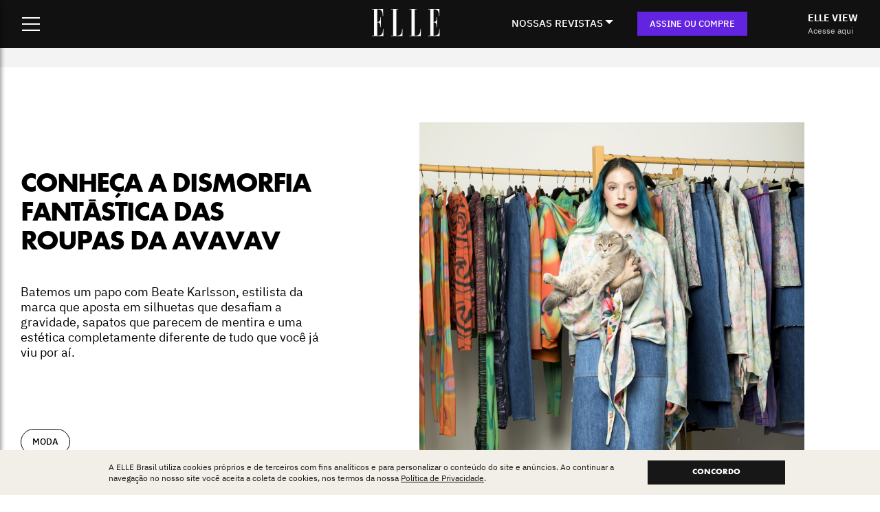

--- FILE ---
content_type: text/html; charset=UTF-8
request_url: https://elle.com.br/moda/conheca-a-dismorfia-fantastica-das-roupas-da-avavav
body_size: 17594
content:
<!doctype html>
<!--[if lt IE 7]><html lang="pt-BR" prefix="og: https://ogp.me/ns#" class="no-js lt-ie9 lt-ie8 lt-ie7"><![endif]-->
<!--[if (IE 7)&!(IEMobile)]><html lang="pt-BR" prefix="og: https://ogp.me/ns#" class="no-js lt-ie9 lt-ie8"><![endif]-->
<!--[if (IE 8)&!(IEMobile)]><html lang="pt-BR" prefix="og: https://ogp.me/ns#" class="no-js lt-ie9"><![endif]-->
<!--[if gt IE 8]><!-->
<html lang="pt-BR" class="no-js">
<!--<![endif]-->
<!-- teste deploy hml -->
<head>


      <!-- Google Tag Manager -->
<script>(function(w,d,s,l,i){w[l]=w[l]||[];w[l].push({'gtm.start':
new Date().getTime(),event:'gtm.js'});var f=d.getElementsByTagName(s)[0],
j=d.createElement(s),dl=l!='dataLayer'?'&l='+l:'';j.async=true;j.src=
'https://www.googletagmanager.com/gtm.js?id='+i+dl;f.parentNode.insertBefore(j,f);
})(window,document,'script','dataLayer','GTM-NG694TW');</script>
<!-- End Google Tag Manager -->
  
  <link rel="preload" as="image" href="https://elle.com.br/wp-content/themes/theme-elle-brasil/library/images/logo-branco.png" />
  
  
  
        
    
    <link rel="preload" as="image" href="https://images.elle.com.br/2022/08/Sx5QWgZi-origin-228-scaled.jpg" />

  
      <link rel="preconnect" href="https://tagmanager.alright.network">
    <link rel="preconnect" href="https://securepubads.g.doubleclick.net">
  
  <meta charset="utf-8">
  
  <meta name="p:domain_verify" content="e52a67b98664a8f06040e4743c4ccfe6"/>

  
    <meta http-equiv="X-UA-Compatible" content="IE=edge">

  
  <title>Conheça a dismorfia fantástica das roupas da AVAVAV - ELLE Brasil</title>
  <meta name="HandheldFriendly" content="True">
  <meta name="MobileOptimized" content="320">
  <meta name="viewport" content="width=device-width, user-scalable=no" />

  <link href='https://elle.com.br/wp-content/themes/theme-elle-brasil/library/css/fontes.css' rel='stylesheet' type='text/css'>

  <link rel="apple-touch-icon" href="https://elle.com.br/wp-content/themes/theme-elle-brasil/library/images/apple-touch-icon.png">
  <link rel="icon" href="https://elle.com.br/wp-content/themes/theme-elle-brasil/favicon.png">
  <!--[if IE]>
			<link rel="shortcut icon" href="https://elle.com.br/wp-content/themes/theme-elle-brasil/favicon.ico">
		<![endif]-->
    <meta name="msapplication-TileColor" content="#f01d4f">
  <meta name="msapplication-TileImage"
    content="https://elle.com.br/wp-content/themes/theme-elle-brasil/library/images/win8-tile-icon.png">
  <meta name="theme-color" content="#121212">
  <link rel="pingback" href="https://elle.com.br/xmlrpc.php">

      <!-- Start VWO Common Smartcode -->
    <script  type='text/javascript'>
        var _vwo_clicks = 10;
    </script>
    <!-- End VWO Common Smartcode -->
        <!-- Start VWO Async SmartCode -->
    <link rel="preconnect" href="https://dev.visualwebsiteoptimizer.com" />
    <script  type='text/javascript' id='vwoCode'>
        /* Fix: wp-rocket (application/ld+json) */
        window._vwo_code || (function () {
            var account_id=756979,
                version=2.1,
                settings_tolerance=2000,
                library_tolerance=2500,
                use_existing_jquery=false,
                hide_element='body',
                hide_element_style = 'opacity:0 !important;filter:alpha(opacity=0) !important;background:none !important;transition:none !important;',
                /* DO NOT EDIT BELOW THIS LINE */
                f=false,w=window,d=document,v=d.querySelector('#vwoCode'),cK='_vwo_'+account_id+'_settings',cc={};try{var c=JSON.parse(localStorage.getItem('_vwo_'+account_id+'_config'));cc=c&&typeof c==='object'?c:{}}catch(e){}var stT=cc.stT==='session'?w.sessionStorage:w.localStorage;code={use_existing_jquery:function(){return typeof use_existing_jquery!=='undefined'?use_existing_jquery:undefined},library_tolerance:function(){return typeof library_tolerance!=='undefined'?library_tolerance:undefined},settings_tolerance:function(){return cc.sT||settings_tolerance},hide_element_style:function(){return'{'+(cc.hES||hide_element_style)+'}'},hide_element:function(){if(performance.getEntriesByName('first-contentful-paint')[0]){return''}return typeof cc.hE==='string'?cc.hE:hide_element},getVersion:function(){return version},finish:function(e){if(!f){f=true;var t=d.getElementById('_vis_opt_path_hides');if(t)t.parentNode.removeChild(t);if(e)(new Image).src='https://dev.visualwebsiteoptimizer.com/ee.gif?a='+account_id+e}},finished:function(){return f},addScript:function(e){var t=d.createElement('script');t.type='text/javascript';if(e.src){t.src=e.src}else{t.text=e.text}d.getElementsByTagName('head')[0].appendChild(t)},load:function(e,t){var i=this.getSettings(),n=d.createElement('script'),r=this;t=t||{};if(i){n.textContent=i;d.getElementsByTagName('head')[0].appendChild(n);if(!w.VWO||VWO.caE){stT.removeItem(cK);r.load(e)}}else{var o=new XMLHttpRequest;o.open('GET',e,true);o.withCredentials=!t.dSC;o.responseType=t.responseType||'text';o.onload=function(){if(t.onloadCb){return t.onloadCb(o,e)}if(o.status===200||o.status===304){_vwo_code.addScript({text:o.responseText})}else{_vwo_code.finish('&e=loading_failure:'+e)}};o.onerror=function(){if(t.onerrorCb){return t.onerrorCb(e)}_vwo_code.finish('&e=loading_failure:'+e)};o.send()}},getSettings:function(){try{var e=stT.getItem(cK);if(!e){return}e=JSON.parse(e);if(Date.now()>e.e){stT.removeItem(cK);return}return e.s}catch(e){return}},init:function(){if(d.URL.indexOf('__vwo_disable__')>-1)return;var e=this.settings_tolerance();w._vwo_settings_timer=setTimeout(function(){_vwo_code.finish();stT.removeItem(cK)},e);var t;if(this.hide_element()!=='body'){t=d.createElement('style');var i=this.hide_element(),n=i?i+this.hide_element_style():'',r=d.getElementsByTagName('head')[0];t.setAttribute('id','_vis_opt_path_hides');v&&t.setAttribute('nonce',v.nonce);t.setAttribute('type','text/css');if(t.styleSheet)t.styleSheet.cssText=n;else t.appendChild(d.createTextNode(n));r.appendChild(t)}else{t=d.getElementsByTagName('head')[0];var n=d.createElement('div');n.style.cssText='z-index: 2147483647 !important;position: fixed !important;left: 0 !important;top: 0 !important;width: 100% !important;height: 100% !important;background: white !important;';n.setAttribute('id','_vis_opt_path_hides');n.classList.add('_vis_hide_layer');t.parentNode.insertBefore(n,t.nextSibling)}var o='https://dev.visualwebsiteoptimizer.com/j.php?a='+account_id+'&u='+encodeURIComponent(d.URL)+'&vn='+version;if(w.location.search.indexOf('_vwo_xhr')!==-1){this.addScript({src:o})}else{this.load(o+'&x=true')}}};w._vwo_code=code;code.init();})();
    </script>
    <!-- End VWO Async SmartCode -->
    
<!-- Otimização dos mecanismos de pesquisa pelo Rank Math PRO - https://rankmath.com/ -->
<meta name="description" content="Batemos um papo com Beate Karlsson, estilista da marca que aposta em silhuetas que desafiam a gravidade, sapatos que parecem de mentira e uma estética completamente diferente de tudo que você já viu por aí."/>
<meta name="robots" content="follow, index, max-snippet:-1, max-video-preview:-1, max-image-preview:large"/>
<link rel="canonical" href="https://elle.com.br/moda/conheca-a-dismorfia-fantastica-das-roupas-da-avavav" />
<meta property="og:locale" content="pt_BR" />
<meta property="og:type" content="article" />
<meta property="og:title" content="Conheça a dismorfia fantástica das roupas da AVAVAV - ELLE Brasil" />
<meta property="og:description" content="Batemos um papo com Beate Karlsson, estilista da marca que aposta em silhuetas que desafiam a gravidade, sapatos que parecem de mentira e uma estética completamente diferente de tudo que você já viu por aí." />
<meta property="og:url" content="https://elle.com.br/moda/conheca-a-dismorfia-fantastica-das-roupas-da-avavav" />
<meta property="og:site_name" content="ELLE Brasil" />
<meta property="article:tag" content="avavav" />
<meta property="article:tag" content="beate karlsson" />
<meta property="article:tag" content="entrevista" />
<meta property="article:tag" content="marcas e estilistas" />
<meta property="article:tag" content="moda digital" />
<meta property="article:tag" content="novos designers" />
<meta property="article:section" content="moda" />
<meta property="og:updated_time" content="2022-08-03T22:48:31-03:00" />
<meta property="og:image" content="https://images.elle.com.br/2022/08/Sx5QWgZi-origin-228-727x1024.jpg" />
<meta property="og:image:secure_url" content="https://images.elle.com.br/2022/08/Sx5QWgZi-origin-228-727x1024.jpg" />
<meta property="og:image:width" content="727" />
<meta property="og:image:height" content="1024" />
<meta property="og:image:alt" content="Conheça a dismorfia fantástica das roupas da AVAVAV" />
<meta property="og:image:type" content="image/jpeg" />
<meta property="article:published_time" content="2022-04-13T11:00:00-03:00" />
<meta property="article:modified_time" content="2022-08-03T22:48:31-03:00" />
<meta name="twitter:card" content="summary_large_image" />
<meta name="twitter:title" content="Conheça a dismorfia fantástica das roupas da AVAVAV - ELLE Brasil" />
<meta name="twitter:description" content="Batemos um papo com Beate Karlsson, estilista da marca que aposta em silhuetas que desafiam a gravidade, sapatos que parecem de mentira e uma estética completamente diferente de tudo que você já viu por aí." />
<meta name="twitter:image" content="https://images.elle.com.br/2022/08/Sx5QWgZi-origin-228-727x1024.jpg" />
<meta name="twitter:label1" content="Escrito por" />
<meta name="twitter:data1" content="admin" />
<meta name="twitter:label2" content="Tempo para leitura" />
<meta name="twitter:data2" content="5 minutos" />
<!-- /Plugin de SEO Rank Math para WordPress -->

<link rel="alternate" type="application/rss+xml" title="Feed para ELLE Brasil &raquo;" href="https://elle.com.br/feed" />
<link rel="alternate" type="application/rss+xml" title="Feed de comentários para ELLE Brasil &raquo;" href="https://elle.com.br/comments/feed" />
<link rel="alternate" type="application/rss+xml" title="Feed de comentários para ELLE Brasil &raquo; Conheça a dismorfia fantástica das roupas da AVAVAV" href="https://elle.com.br/moda/conheca-a-dismorfia-fantastica-das-roupas-da-avavav/feed" />
<link rel="alternate" title="oEmbed (JSON)" type="application/json+oembed" href="https://elle.com.br/wp-json/oembed/1.0/embed?url=https%3A%2F%2Felle.com.br%2Fmoda%2Fconheca-a-dismorfia-fantastica-das-roupas-da-avavav" />
<link rel="alternate" title="oEmbed (XML)" type="text/xml+oembed" href="https://elle.com.br/wp-json/oembed/1.0/embed?url=https%3A%2F%2Felle.com.br%2Fmoda%2Fconheca-a-dismorfia-fantastica-das-roupas-da-avavav&#038;format=xml" />
<style id='wp-img-auto-sizes-contain-inline-css' type='text/css'>
img:is([sizes=auto i],[sizes^="auto," i]){contain-intrinsic-size:3000px 1500px}
/*# sourceURL=wp-img-auto-sizes-contain-inline-css */
</style>
<link rel='stylesheet' id='dashicons-css' href='https://elle.com.br/wp-includes/css/dashicons.min.css' type='text/css' media='all' />
<link rel='stylesheet' id='post-views-counter-frontend-css' href='https://elle.com.br/wp-content/plugins/post-views-counter/css/frontend.min.css' type='text/css' media='all' />
<style id='wp-emoji-styles-inline-css' type='text/css'>

	img.wp-smiley, img.emoji {
		display: inline !important;
		border: none !important;
		box-shadow: none !important;
		height: 1em !important;
		width: 1em !important;
		margin: 0 0.07em !important;
		vertical-align: -0.1em !important;
		background: none !important;
		padding: 0 !important;
	}
/*# sourceURL=wp-emoji-styles-inline-css */
</style>
<style id='classic-theme-styles-inline-css' type='text/css'>
/*! This file is auto-generated */
.wp-block-button__link{color:#fff;background-color:#32373c;border-radius:9999px;box-shadow:none;text-decoration:none;padding:calc(.667em + 2px) calc(1.333em + 2px);font-size:1.125em}.wp-block-file__button{background:#32373c;color:#fff;text-decoration:none}
/*# sourceURL=/wp-includes/css/classic-themes.min.css */
</style>
<link rel='stylesheet' id='jquery-lazyloadxt-spinner-css-css' href='//elle.com.br/wp-content/plugins/a3-lazy-load/assets/css/jquery.lazyloadxt.spinner.css' type='text/css' media='all' />
<link rel='stylesheet' id='postcss-css' href='https://elle.com.br/wp-content/themes/theme-elle-brasil/library/css/post.css?14' type='text/css' media='all' />
<link rel='stylesheet' id='resetcss-css' href='https://elle.com.br/wp-content/themes/theme-elle-brasil/library/css/reset.css' type='text/css' media='all' />
<link rel='stylesheet' id='bones-stylesheet-css' href='https://elle.com.br/wp-content/themes/theme-elle-brasil/library/css/style.css?24' type='text/css' media='all' />
<link rel='stylesheet' id='site-structure-css' href='https://elle.com.br/wp-content/themes/theme-elle-brasil/library/css/site-structure.css?v=9' type='text/css' media='all' />
<link rel='stylesheet' id='venda-avulsa-css' href='https://elle.com.br/wp-content/themes/theme-elle-brasil/library/css/venda-avulsa.css?5' type='text/css' media='all' />
<script type="text/javascript" src="https://elle.com.br/wp-includes/js/jquery/jquery.min.js" id="jquery-core-js"></script>
<script type="text/javascript" src="https://elle.com.br/wp-includes/js/jquery/jquery-migrate.min.js" id="jquery-migrate-js"></script>
<link rel="https://api.w.org/" href="https://elle.com.br/wp-json/" /><link rel="alternate" title="JSON" type="application/json" href="https://elle.com.br/wp-json/wp/v2/posts/5501" /><link rel='shortlink' href='https://elle.com.br/?p=5501' />
<link rel="icon" href="https://images.elle.com.br/2023/03/win8-tile-icon-150x150.webp" sizes="32x32" />
<link rel="icon" href="https://images.elle.com.br/2023/03/win8-tile-icon.webp" sizes="192x192" />
<link rel="apple-touch-icon" href="https://images.elle.com.br/2023/03/win8-tile-icon.webp" />
<meta name="msapplication-TileImage" content="https://images.elle.com.br/2023/03/win8-tile-icon.webp" />
		<style type="text/css" id="wp-custom-css">
			#content.post .container-botao{
  width: 100%;
  margin: 15px 0;
}

#content.post .container-botao a{
  display: inline-block;
  padding: 0 20px;
  color: white;
  background: black;
  text-transform: uppercase;
  line-height: 40px;
  text-decoration: none!important;
  font-size: 14px;
  font-weight: bold;
}


#content .faixa-topo-lacoste {
	font-size: 26px;
	line-height: 30px;
	font-family: 'FreightBigProLight';
	display: flex;
	align-items: center;
	justify-content: center;
}

@media (max-width: 1279px) { .faixa-topo-lacoste p {
	padding-top: 0 !important;
	}
}

.page-template-page-lacoste #lgpd{
	display: none!important;
}		</style>
		
    <script class="rm-i-script" defer src="https://www.googletagmanager.com/gtag/js?id=UA-158756523-2"></script><script class="rm-i-script">

    (function (i, s, o, g, r, a, m) {
        i["GoogleAnalyticsObject"] = r;
        (i[r] = i[r] || function () { (i[r].q = i[r].q || []).push(arguments);}),(i[r].l = 1 * new Date());
    })(window, document, "script", "/", "ga");
    ga('create', 'UA-158756523-2', 'auto', {'name': 'b'});

    window.dataLayer = window.dataLayer || [];
    window.gtag = function(){dataLayer.push(arguments);}
    gtag('js', new Date());

    var utmCampaignData = null;// ADD REFERRER AS SOURCE IF SOURCE IS NOT PRESENT OR IF ISN'T URL UTM
    if(utmCampaignData && (utmCampaignData.dataSource != "url" || !utmCampaignData['campaignSource'])) {
        var referrerAnchor = document.createElement('a');
        referrerAnchor.setAttribute('href', document.referrer);
        if(referrerAnchor.href && referrerAnchor.host) {
            var splitHost = referrerAnchor.host.split(".");
            var nakedDomain = splitHost.length < 3 ? splitHost[0] : splitHost[1];
            if (nakedDomain) {
                nakedDomain = nakedDomain[0].toUpperCase() + nakedDomain.substring(1);
                utmCampaignData['campaignSource'] = nakedDomain;
            }
        }
    }

    var configParams = { transport: 'beacon', send_page_view: false };
    // DEFAULTS
    if (utmCampaignData) {
        configParams.campaignName = utmCampaignData.campaignName;
        configParams.campaignSource = utmCampaignData.campaignSource;
        configParams.campaignMedium = utmCampaignData.campaignMedium;
        configParams.campaignContent = utmCampaignData.campaignContent;
        if (utmCampaignData.campaignKeyword) {
            configParams.campaignKeyword = utmCampaignData.campaignKeyword;
        }
    }

    gtag('config', 'UA-158756523-2', configParams);
		window._ga_cd_params = window._ga_cd_params || {};
    if(window._ga_cd_params && Object.keys(window._ga_cd_params).length){
        gtag('event', 'page_view', window._ga_cd_params);
    }else{
        gtag('event', 'page_view');
    }
</script>  
      <script async src='https://tagmanager.alright.network/manager/js/container_2ZOhubpe.js'></script>
  
    <!-- TESTE Plataformas teste A/B alternativas ao VWO -->
    
    <!-- GrowthBook.io <script async
  data-api-host="https://cdn.growthbook.io"
  data-client-key="sdk-wjXhIDqFmffTL1tt"
  src="https://cdn.jsdelivr.net/npm/@growthbook/growthbook/dist/bundles/auto.min.js"
  ></script> -->

    <!-- TESTE Plataformas teste A/B alternativas ao VWO -->
    
<style id='global-styles-inline-css' type='text/css'>
:root{--wp--preset--aspect-ratio--square: 1;--wp--preset--aspect-ratio--4-3: 4/3;--wp--preset--aspect-ratio--3-4: 3/4;--wp--preset--aspect-ratio--3-2: 3/2;--wp--preset--aspect-ratio--2-3: 2/3;--wp--preset--aspect-ratio--16-9: 16/9;--wp--preset--aspect-ratio--9-16: 9/16;--wp--preset--color--black: #000000;--wp--preset--color--cyan-bluish-gray: #abb8c3;--wp--preset--color--white: #ffffff;--wp--preset--color--pale-pink: #f78da7;--wp--preset--color--vivid-red: #cf2e2e;--wp--preset--color--luminous-vivid-orange: #ff6900;--wp--preset--color--luminous-vivid-amber: #fcb900;--wp--preset--color--light-green-cyan: #7bdcb5;--wp--preset--color--vivid-green-cyan: #00d084;--wp--preset--color--pale-cyan-blue: #8ed1fc;--wp--preset--color--vivid-cyan-blue: #0693e3;--wp--preset--color--vivid-purple: #9b51e0;--wp--preset--gradient--vivid-cyan-blue-to-vivid-purple: linear-gradient(135deg,rgb(6,147,227) 0%,rgb(155,81,224) 100%);--wp--preset--gradient--light-green-cyan-to-vivid-green-cyan: linear-gradient(135deg,rgb(122,220,180) 0%,rgb(0,208,130) 100%);--wp--preset--gradient--luminous-vivid-amber-to-luminous-vivid-orange: linear-gradient(135deg,rgb(252,185,0) 0%,rgb(255,105,0) 100%);--wp--preset--gradient--luminous-vivid-orange-to-vivid-red: linear-gradient(135deg,rgb(255,105,0) 0%,rgb(207,46,46) 100%);--wp--preset--gradient--very-light-gray-to-cyan-bluish-gray: linear-gradient(135deg,rgb(238,238,238) 0%,rgb(169,184,195) 100%);--wp--preset--gradient--cool-to-warm-spectrum: linear-gradient(135deg,rgb(74,234,220) 0%,rgb(151,120,209) 20%,rgb(207,42,186) 40%,rgb(238,44,130) 60%,rgb(251,105,98) 80%,rgb(254,248,76) 100%);--wp--preset--gradient--blush-light-purple: linear-gradient(135deg,rgb(255,206,236) 0%,rgb(152,150,240) 100%);--wp--preset--gradient--blush-bordeaux: linear-gradient(135deg,rgb(254,205,165) 0%,rgb(254,45,45) 50%,rgb(107,0,62) 100%);--wp--preset--gradient--luminous-dusk: linear-gradient(135deg,rgb(255,203,112) 0%,rgb(199,81,192) 50%,rgb(65,88,208) 100%);--wp--preset--gradient--pale-ocean: linear-gradient(135deg,rgb(255,245,203) 0%,rgb(182,227,212) 50%,rgb(51,167,181) 100%);--wp--preset--gradient--electric-grass: linear-gradient(135deg,rgb(202,248,128) 0%,rgb(113,206,126) 100%);--wp--preset--gradient--midnight: linear-gradient(135deg,rgb(2,3,129) 0%,rgb(40,116,252) 100%);--wp--preset--font-size--small: 13px;--wp--preset--font-size--medium: 20px;--wp--preset--font-size--large: 36px;--wp--preset--font-size--x-large: 42px;--wp--preset--spacing--20: 0.44rem;--wp--preset--spacing--30: 0.67rem;--wp--preset--spacing--40: 1rem;--wp--preset--spacing--50: 1.5rem;--wp--preset--spacing--60: 2.25rem;--wp--preset--spacing--70: 3.38rem;--wp--preset--spacing--80: 5.06rem;--wp--preset--shadow--natural: 6px 6px 9px rgba(0, 0, 0, 0.2);--wp--preset--shadow--deep: 12px 12px 50px rgba(0, 0, 0, 0.4);--wp--preset--shadow--sharp: 6px 6px 0px rgba(0, 0, 0, 0.2);--wp--preset--shadow--outlined: 6px 6px 0px -3px rgb(255, 255, 255), 6px 6px rgb(0, 0, 0);--wp--preset--shadow--crisp: 6px 6px 0px rgb(0, 0, 0);}:where(.is-layout-flex){gap: 0.5em;}:where(.is-layout-grid){gap: 0.5em;}body .is-layout-flex{display: flex;}.is-layout-flex{flex-wrap: wrap;align-items: center;}.is-layout-flex > :is(*, div){margin: 0;}body .is-layout-grid{display: grid;}.is-layout-grid > :is(*, div){margin: 0;}:where(.wp-block-columns.is-layout-flex){gap: 2em;}:where(.wp-block-columns.is-layout-grid){gap: 2em;}:where(.wp-block-post-template.is-layout-flex){gap: 1.25em;}:where(.wp-block-post-template.is-layout-grid){gap: 1.25em;}.has-black-color{color: var(--wp--preset--color--black) !important;}.has-cyan-bluish-gray-color{color: var(--wp--preset--color--cyan-bluish-gray) !important;}.has-white-color{color: var(--wp--preset--color--white) !important;}.has-pale-pink-color{color: var(--wp--preset--color--pale-pink) !important;}.has-vivid-red-color{color: var(--wp--preset--color--vivid-red) !important;}.has-luminous-vivid-orange-color{color: var(--wp--preset--color--luminous-vivid-orange) !important;}.has-luminous-vivid-amber-color{color: var(--wp--preset--color--luminous-vivid-amber) !important;}.has-light-green-cyan-color{color: var(--wp--preset--color--light-green-cyan) !important;}.has-vivid-green-cyan-color{color: var(--wp--preset--color--vivid-green-cyan) !important;}.has-pale-cyan-blue-color{color: var(--wp--preset--color--pale-cyan-blue) !important;}.has-vivid-cyan-blue-color{color: var(--wp--preset--color--vivid-cyan-blue) !important;}.has-vivid-purple-color{color: var(--wp--preset--color--vivid-purple) !important;}.has-black-background-color{background-color: var(--wp--preset--color--black) !important;}.has-cyan-bluish-gray-background-color{background-color: var(--wp--preset--color--cyan-bluish-gray) !important;}.has-white-background-color{background-color: var(--wp--preset--color--white) !important;}.has-pale-pink-background-color{background-color: var(--wp--preset--color--pale-pink) !important;}.has-vivid-red-background-color{background-color: var(--wp--preset--color--vivid-red) !important;}.has-luminous-vivid-orange-background-color{background-color: var(--wp--preset--color--luminous-vivid-orange) !important;}.has-luminous-vivid-amber-background-color{background-color: var(--wp--preset--color--luminous-vivid-amber) !important;}.has-light-green-cyan-background-color{background-color: var(--wp--preset--color--light-green-cyan) !important;}.has-vivid-green-cyan-background-color{background-color: var(--wp--preset--color--vivid-green-cyan) !important;}.has-pale-cyan-blue-background-color{background-color: var(--wp--preset--color--pale-cyan-blue) !important;}.has-vivid-cyan-blue-background-color{background-color: var(--wp--preset--color--vivid-cyan-blue) !important;}.has-vivid-purple-background-color{background-color: var(--wp--preset--color--vivid-purple) !important;}.has-black-border-color{border-color: var(--wp--preset--color--black) !important;}.has-cyan-bluish-gray-border-color{border-color: var(--wp--preset--color--cyan-bluish-gray) !important;}.has-white-border-color{border-color: var(--wp--preset--color--white) !important;}.has-pale-pink-border-color{border-color: var(--wp--preset--color--pale-pink) !important;}.has-vivid-red-border-color{border-color: var(--wp--preset--color--vivid-red) !important;}.has-luminous-vivid-orange-border-color{border-color: var(--wp--preset--color--luminous-vivid-orange) !important;}.has-luminous-vivid-amber-border-color{border-color: var(--wp--preset--color--luminous-vivid-amber) !important;}.has-light-green-cyan-border-color{border-color: var(--wp--preset--color--light-green-cyan) !important;}.has-vivid-green-cyan-border-color{border-color: var(--wp--preset--color--vivid-green-cyan) !important;}.has-pale-cyan-blue-border-color{border-color: var(--wp--preset--color--pale-cyan-blue) !important;}.has-vivid-cyan-blue-border-color{border-color: var(--wp--preset--color--vivid-cyan-blue) !important;}.has-vivid-purple-border-color{border-color: var(--wp--preset--color--vivid-purple) !important;}.has-vivid-cyan-blue-to-vivid-purple-gradient-background{background: var(--wp--preset--gradient--vivid-cyan-blue-to-vivid-purple) !important;}.has-light-green-cyan-to-vivid-green-cyan-gradient-background{background: var(--wp--preset--gradient--light-green-cyan-to-vivid-green-cyan) !important;}.has-luminous-vivid-amber-to-luminous-vivid-orange-gradient-background{background: var(--wp--preset--gradient--luminous-vivid-amber-to-luminous-vivid-orange) !important;}.has-luminous-vivid-orange-to-vivid-red-gradient-background{background: var(--wp--preset--gradient--luminous-vivid-orange-to-vivid-red) !important;}.has-very-light-gray-to-cyan-bluish-gray-gradient-background{background: var(--wp--preset--gradient--very-light-gray-to-cyan-bluish-gray) !important;}.has-cool-to-warm-spectrum-gradient-background{background: var(--wp--preset--gradient--cool-to-warm-spectrum) !important;}.has-blush-light-purple-gradient-background{background: var(--wp--preset--gradient--blush-light-purple) !important;}.has-blush-bordeaux-gradient-background{background: var(--wp--preset--gradient--blush-bordeaux) !important;}.has-luminous-dusk-gradient-background{background: var(--wp--preset--gradient--luminous-dusk) !important;}.has-pale-ocean-gradient-background{background: var(--wp--preset--gradient--pale-ocean) !important;}.has-electric-grass-gradient-background{background: var(--wp--preset--gradient--electric-grass) !important;}.has-midnight-gradient-background{background: var(--wp--preset--gradient--midnight) !important;}.has-small-font-size{font-size: var(--wp--preset--font-size--small) !important;}.has-medium-font-size{font-size: var(--wp--preset--font-size--medium) !important;}.has-large-font-size{font-size: var(--wp--preset--font-size--large) !important;}.has-x-large-font-size{font-size: var(--wp--preset--font-size--x-large) !important;}
/*# sourceURL=global-styles-inline-css */
</style>
</head>

<body class="wp-singular post-template-default single single-post postid-5501 single-format-standard wp-theme-theme-elle-brasil"  >
        <!-- Google Tag Manager (noscript) -->
<noscript><iframe src="https://www.googletagmanager.com/ns.html?id=GTM-NG694TW"
height="0" width="0" style="display:none;visibility:hidden"></iframe></noscript>
<!-- End Google Tag Manager (noscript) -->
    <div id="container">
    <header class="site-header" role="banner"  >
  <div class="header-wrapper">
    <div class="header-menu">
      <div class="hamburger-menu">
        <input id="menu__toggle" type="checkbox" />
        <label class="menu__btn" for="menu__toggle">
          <span></span>
        </label>
        <div class="menu__box">
          <div class="menu-itens">
            <div class="search-box">
              <form action="/" method="get" id="searchForm" name="searchForm">
                <input type="text" name="s" id="search" placeholder="Buscar" value="" />
                <button type="submit"></button>
              </form>
            </div>
            <ul class="main-menu">
                            <li><a href="/moda" title="MODA">MODA</a></li>
              <li><a href="/beleza" title="BELEZA">BELEZA</a></li>
              <li><a href="/cultura" title="CULTURA">CULTURA</a></li>
              <li><a href="/sociedade" title="SOCIEDADE">SOCIEDADE</a></li>
              <li><a href="/elle-decoration" title="DECORATION">DECORATION</a></li>
              <li><a href="/lifestyle" title="LIFESTYLE">LIFESTYLE</a></li>
              <li><a href="/elle-a-table" title="LIFESTYLE">ELLE à TABLE</a></li>
              <li><a href="/tag/horoscopo" title="HORÓSCOPO">HORÓSCOPO</a></li>
              <li><a href="/desfiles" title="DESFILES">DESFILES</a></li>
              <li><a href="/lookbook" title="COLUNAS">LOOKBOOK</a></li>
              <li><a href="/ponto-de-vista" title="PONTO DE VISTA">PONTO DE VISTA</a></li>
                            <li><a href="/elleview" class="elle-view-destaque" title="ELLE VIEW">ELLE VIEW</a></li>
                          </ul>
            <ul class="nossas-revistas-menu">
              <li>NOSSAS REVISTAS</li>
              <li><a href="https://loja.elle.com.br/revista-elle?utm_source=site&utm_medium=menu-nossas-revistas-mobile&utm_campaign=link-elle" title="ELLE IMPRESSA">ELLE IMPRESSA</a></li>
              <li><a href="/elle-view" title="ELLE VIEW">ELLE VIEW</a></li>
              <li><a href="https://loja.elle.com.br/revista-elle-men?utm_source=site&utm_medium=menu-nossas-revistas-mobile&utm_campaign=link-men" title="ELLE MEN">ELLE MEN</a></li>
              <li><a href="https://loja.elle.com.br/revista-elle-decoration?utm_source=site&utm_medium=menu-nossas-revistas-mobile&utm_campaign=link-decoration" title="ELLE DECORATION">ELLE DECORATION</a></li>
              <li><a href="https://loja.elle.com.br/elle-beaute?utm_source=site&utm_medium=menu-nossas-revistas-mobile&utm_campaign=link-beaute" title="ELLE BEAUTÉ">ELLE BEAUTÉ</a></li>
              <li><a href="https://loja.elle.com.br/revista-elle-a-table?utm_source=site&utm_medium=menu-nossas-revistas-mobile&utm_campaign=link-a-table" title="ELLE BEAUTÉ">ELLE À TABLE</a></li>
            </ul>
            <ul class="sub-menu">
              <li><a href="/tag/beauty-chat" title="BEAUTY CHAT">BEAUTY CHAT</a></li>
              <li><a href="/tag/edidabr" title="EDIDABR">EDIDABR</a></li>
              <li><a href="/stories" title="WEBSTORIES">WEBSTORIES</a></li>
              <li><a href="/elleview/edicao-digital-31/autoamor" title="AUTOAMOR">AUTOAMOR</a></li>
              <li><a href="/tag/elle-testa" title="ELLE TESTA">ELLE TESTA</a></li>
              <li><a href="/podcast" title="PODCAST">PODCAST</a></li>
              <li><a href="/newsletter" title="NEWSLETTER">NEWSLETTER</a></li>
              <li class="separator"></li>
              <li><a href="https://loja.elle.com.br/account#/profile?utm_source=site&utm_medium=menu-hamburguer&utm_campaign=links-menu" target="_blank" title="MINHA CONTA">MINHA CONTA</a>
              </li>
              <li><a href="/contato" title="CONTATO">CONTATO</a></li>
            </ul>
            <ul class="site-menu-social">
	<li class="instagram"><a href="https://www.instagram.com/ellebrasil/" target="_blank" title="Instagram">Instagram</a></li>
	<li class="twitter"><a href="https://twitter.com/ellebrasil" target="_blank" title="Twitter">Twitter</a></li>
	<li class="facebook"><a href="https://www.facebook.com/ElleBrasil/" target="_blank" title="Facebook">Facebook</a></li>
	<li class="youtube"><a href="https://www.youtube.com/user/ellebrasil" target="_blank" title="Youtube">Youtube</a></li>
	<li class="linkedin"><a href="https://www.linkedin.com/company/ellebrasil/mycompany/" target="_blank" title="Linkedin">Linkedin</a></li>
	<li class="tiktok"><a href="https://www.tiktok.com/@ellebrasil" target="_blank" title="TikTok">TikTok</a></li>
</ul>          </div>
          <div class="menu-oferta">
            <img src="https://elle.com.br/wp-content/themes/theme-elle-brasil/library/images/premium.png?v=43" alt="ELLE Premium" />
            <h4>ASSINE ELLE PREMIUM</h4>
            <p>Receba os 4 volumes impressos anuais, em formato maior e acabamento de livro. E acesse a ELLE View, nossa revista digital, com conteúdo mensal exclusivo e diferente da impressa.</p>
            <span class="preco">
              <small>12x<br> </small>
              R$ 24
              <small>
                ,99<br>
                /MÊS
              </small>
            </span>
            <a class="btn-menu-assinar" href="https://loja.elle.com.br/assinatura?utm_source=site&utm_medium=menu-hamburguer&utm_campaign=banner-menu" target="_blank" title="Quero assinar">QUERO ASSINAR</a>
          </div>
        </div>
      </div>
    </div>
    <div class="header-logo">
      <a href="/" title="ELLE Brasil - Home ">
                  <img src="https://elle.com.br/wp-content/themes/theme-elle-brasil/library/images/logo-branco.png" alt="Logo ELLE" />
              </a>
    </div>
    <div class="header-wrapper-revistas">
      <div class="header-menu-revistas">
        <div class="dropdown">
          <button class="dropbtn">NOSSAS REVISTAS</button>
          <div class="dropdown-content">
            <div class="dropdown-wrapper">
              <a href="https://loja.elle.com.br/revista-elle?utm_source=site&utm_medium=menu-nossas-revistas&utm_campaign=link-elle" target="_blank">
                <div class="img-wrapper">
                  <img src="https://elle.com.br/wp-content/themes/theme-elle-brasil/library/images/capa-impressa-menu.png"
                    alt="Elle Print" />
                </div>
                <h4>elle impressa</h4>
                <p>Nossa revista impressa, assine e receba os quatro volumes anuais em casa, em um formato maior e
                  acabamento de livro.</p>
                <span>
                  Última edição:<br>
                  #22 Djavan, Isabeli Fontana e Mahany Pery
                </span>
                <span class="btn-black">CONFIRA</span>
              </a>
              <a href="https://loja.elle.com.br/revista-elle-decoration?utm_source=site&utm_medium=menu-nossas-revistas&utm_campaign=link-decoration" target="_blank">
                <div class="img-wrapper">
                  <img src="https://elle.com.br/wp-content/themes/theme-elle-brasil/library/images/mockup-decor-2.png"
                    alt="Elle Decoration" />
                </div>
                <h4>elle decoration</h4>
                <p>Conteúdos de arquitetura, design, arte e decoração, em mais de 300 páginas com formato grande e
                  acabamento de livro.</p>
                <span>
                  Última edição:<br>
                  #04 Sentimento e Identidade
                </span>
                <span class="btn-black">CONFIRA</span>
              </a>
              <a href="https://loja.elle.com.br/revista-elle-men?utm_source=site&utm_medium=menu-nossas-revistas&utm_campaign=link-men" target="_blank">
                <div class="img-wrapper">
                  <img src="https://elle.com.br/wp-content/themes/theme-elle-brasil/library/images/capa-menu-elle-men.jpg"
                    alt="Elle Men" />
                </div>
                <h4>elle men</h4>
                <p>Uma edição voltada ao universo masculino e sua evolução. Reportagens, matérias e editoriais
                  exclusivos.</p>
                <span>
                  Última edição:<br>
                  #05 Wagner Moura e Felca
                </span>
                <span class="btn-black">CONFIRA</span>
              </a>
              <a href="https://loja.elle.com.br/elle-beaute?utm_source=site&utm_medium=menu-nossas-revistas&utm_campaign=link-beaute" target="_blank">
                <div class="img-wrapper">
                  <img src="https://elle.com.br/wp-content/themes/theme-elle-brasil/library/images/capa-menu-elle-beaute.jpg"
                    alt="Elle Beauté" />
                </div>
                <h4>elle beauté</h4>
                <p>A ELLE Beauté é a primeira revista impressa da ELLE Brasil 100% dedicada ao universo da beleza.</p>
                <span>
                  Última edição:<br>
                  #03
                </span>
                <span class="btn-black">CONFIRA</span>
              </a>
              <a href="https://loja.elle.com.br/revista-elle-a-table?utm_source=site&utm_medium=menu-nossas-revistas&utm_campaign=link-a-table" target="_blank">
                <div class="img-wrapper">
                  <img src="https://elle.com.br/wp-content/themes/theme-elle-brasil/library/images/capa-menu-elle-a-table.jpg"
                    alt="Elle Beauté" />
                </div>
                <h4>elle à table</h4>
                <p>Uma ELLE para amantes da gastronomia, com receitas, entrevistas com chefs e imagens de babar.</p>
                <span>
                  Última edição:<br>
                  #02
                </span>
                <span class="btn-black">CONFIRA</span>
              </a>
            </div>
          </div>
        </div>
      </div>

      <div class="header-btn-assine">
        <a href="https://loja.elle.com.br?utm_source=site&utm_medium=faixa-header&utm_campaign=botao-assine-desk" target="_blank" title="ASSINE ELLE" class="desktop">ASSINE OU COMPRE</a>
        <a href="https://loja.elle.com.br?utm_source=site&utm_medium=faixa-header&utm_campaign=botao-assine-mobile" target="_blank" title="ASSINE ELLE" class="mobile">ASSINE OU COMPRE</a>
      </div>

      <div class="header-btn-assine teste-ab mobile">
        <a href="https://loja.elle.com.br?utm_source=site&utm_medium=faixa-header&utm_campaign=botao-assine-test-AB" target="_blank" title="ASSINE ELLE" id="header-btn-assine">ASSINE OU COMPRE</a>
      </div>

      <div id="menu-assine">
        <h5>Assinatura</h5>
        <a href="https://loja.elle.com.br" target="_blank">Confira nossos planos</a>
        <p>São 3 opções de planos para você escolher como quer assinar o melhor conteúdo de moda do Brasil. À partir de R$ 9,99/mês.</p>
        <br class="clear">
        <h5>Comprar edição avulsa</h5>
        <a href="/venda-avulsa-elle">Confira nossa loja</a>
        <p>Compre qualquer uma de nossas edições atuais ou anteriores da ELLE, ELLE Men, ELLE Decoration, ELLE Beauté e ELLE à Table. À partir de R$ 54,90. Com frete grátis!</p>
      </div>

      <div class="header-acesse-view">
        <a href="/elleview" title="Acesse nossa edição digital">
          <span id="welcomemessagespanheader">ELLE VIEW</span><br>
          <small id="messagesmallheader">Acesse aqui</small>
        </a>
      </div>
    </div>
  </div>
</header>
<nav aria-label="breadcrumbs" class="rank-math-breadcrumb"><p><a href="https://elle.com.br">Home</a><span class="separator"> - </span><a href="https://elle.com.br/moda">moda</a><span class="separator"> - </span><span class="last">Conheça a dismorfia fantástica das roupas da AVAVAV</span></p></nav>
<div id="content" class="post">
	
			<div class="full-horizontal">
			<div id="display1_internas"></div>
		</div>
	
	
	
	
	
	<main id="main" role="main"   >

											<article>
									<header>
																														<div class="destaque  half-screen">
							<div class="content-wrapper half-screen">
								<ul class="taglist full-screen">
																			  	<li>
										  		<a href="https://elle.com.br/moda">
										  			moda										  													  		</a>
										  	</li>
																		</ul>
								<div class="texto-destaque">
									<h1>Conheça a dismorfia fantástica das roupas da AVAVAV</h1>
																			<h2>Batemos um papo com Beate Karlsson, estilista da marca que aposta em silhuetas que desafiam a gravidade, sapatos que parecem de mentira e uma estética completamente diferente de tudo que você já viu por aí.</h2>
																										</div>
																	<ul class="taglist half-screen">
																					  	<li>
											  		<a href="https://elle.com.br/moda">
											  			moda											  		</a>
											  	</li>
																				</ul>
									<div class="post-metadata">
										<span class="autor">
																						POR Giuliana Mesquita										</span>
										<time class="updated" datetime="2022-04-13">13 de abril de 2022</time>
									</div>
																<div class="social-share">
																		<ul>
										<li class="facebook">
											<a href="https://www.facebook.com/sharer/sharer.php?u=https://elle.com.br/moda/conheca-a-dismorfia-fantastica-das-roupas-da-avavav" title="Compartilhar no Facebook" target="_blank" rel="noopener noreferrer">
												<img src="https://elle.com.br/wp-content/themes/theme-elle-brasil/library/images/icon-facebook.png" alt="Icone Facebook" />
											</a>
										</li>
										<li class="twitter">
											<a href="https://twitter.com/intent/tweet?url=https://elle.com.br/moda/conheca-a-dismorfia-fantastica-das-roupas-da-avavav&text=Conhe%C3%A7a+a+dismorfia+fant%C3%A1stica+das+roupas+da+AVAVAV" title="Compartilhar no Twitter" target="_blank" rel="noopener noreferrer">
												<img src="https://elle.com.br/wp-content/themes/theme-elle-brasil/library/images/icon-twitter.png" alt="Icone Twitter" />
											</a>
										</li>
										<li class="twitter">
											<a href="https://api.whatsapp.com/send?text=Conhe%C3%A7a+a+dismorfia+fant%C3%A1stica+das+roupas+da+AVAVAV%20https://elle.com.br/moda/conheca-a-dismorfia-fantastica-das-roupas-da-avavav" title="Compartilhar no Whatsapp" target="_blank" rel="noopener noreferrer">
												<img src="https://elle.com.br/wp-content/themes/theme-elle-brasil/library/images/icon-whatsapp.png" alt="Icone Whatsapp" />
											</a>
										</li>
									</ul>
								</div>
								
								<br class="clear" />
							</div>
							<div class="image-destaque half-screen">
																																			<img width="1193" height="1680" src="https://images.elle.com.br/2022/08/Sx5QWgZi-origin-228-scaled.jpg" class="no-lazy wp-post-image" alt="Sx5QWgZi origin 228 scaled" loading="eager" decoding="async" fetchpriority="high" title="Conheça a dismorfia fantástica das roupas da AVAVAV">																<div class="overlay"></div>
								<div class="credito">
									<span></span>
									<span></span>
								</div>
							</div>
							
							<br class="clear" />
						</div>
						<br class="clear" />

													<div class="full-horizontal">
								<div id="display3_internas"></div>
							</div>
						
					</header>
					<br class="clear" />
										<section class="post-body" id="post-body">
						<div class="content-wrapper">
							<div id="post-sidebar">
																	<div id="display2_internas" class="half-screen"></div>
															</div>
							<div id="post-content">
																	<p class="drop-caps">Quem acompanha o trabalho da <strong>AVAVAV </strong>já deve estar acostumado com a esquisitice extremamente interessante de suas roupas e acessórios. Para quem está chegando agora, explicamos: a etiqueta ficou conhecida pelos sapatos feitos aos moldes de pés de galinha, roupas com quadris inflados, um short que imita a bumbum de Kim Kardashian e uma bota com quatro dedos. Ela existe desde 2017, mas foi só em 2021, com a chegada da diretora de criação Beate Karlsson que veio o boom de sucesso.</p>
<p>A subversão do que consideramos belo, parte central do trabalho da estilista, é inspirada na dismorfia corporal, ou síndrome da feiúra imaginária, um transtorno psicológico que faz com que a imagem enxergada seja diferente da realidade, ou seja, aquela refletida no espelho. Os corpos e características imaginados pela designer, no entanto, não são mais gordos ou maiores, como geralmente se vê quem sofre de tal transtorno, eles ganham formas sobre-humanas, animais e extraterrestres. Essa é a pira de Karlsson – ainda que não seja a única coisa que se vende por lá.</p>
<p>A AVAVAV não se diz uma marca e, sim, uma plataforma de novas ideias. Em 2020, o grupo convidou a sueca Beate Karlsson para assumir a direção criativa e a deram total liberdade. O resultado foram silhuetas consideradas completamente fora do comum e sapatos difíceis de engolir, Conjunto, apesar da estranheza, veio uma legião de fãs que seguem e apoiam todos os passos da etiqueta.</p>
<p class="shortcode-media shortcode-media-rebelmouse-image">
        <img decoding="async" id="850f1" data-rm-shortcode-id="514de54b41151011edec5ee53a05b400" data-rm-shortcode-name="rebelmouse-image" class="lazy lazy-hidden rm-shortcode " loading="lazy" src="//elle.com.br/wp-content/plugins/a3-lazy-load/assets/images/lazy_placeholder.gif" data-lazy-type="image" data-src="https://ellebrasil-wp-images.s3.amazonaws.com/2022/08/image-41.png" alt="Bota AVAVAV." title="Conheça a dismorfia fantástica das roupas da AVAVAV"><noscript><img decoding="async" id="850f1" data-rm-shortcode-id="514de54b41151011edec5ee53a05b400" data-rm-shortcode-name="rebelmouse-image" class="rm-shortcode " loading="lazy" src="https://ellebrasil-wp-images.s3.amazonaws.com/2022/08/image-41.png" alt="Bota AVAVAV." title="Conheça a dismorfia fantástica das roupas da AVAVAV"></noscript></p>
<p>        <small class="image-media media-caption" placeholder="Add Photo Caption...">Bota AVAVAV.</small><small class="image-media media-photo-credit" placeholder="Add Photo Credit...">Foto: Divulgação</small></p>
<p>Além do visual, há ainda a aposta no upcycling, com uso de tecidos e materiais de estoque morto. Há, por exemplo, sapatos feitos com tecidos da Jacquemus e da Burberry – e isso é explicitado nas etiquetas. E enquanto os acessórios tendem mais ao abstrato ou fantástico, as roupas são mais palatáveis, por assim dizer, e seguem um pouco da estética Y2K – que combinada às peripécias imaginativas da estilista, saltam aos olhos.</p>
<p>A mais recente aventura criativa da AVAVAV foi uma coleção digital, apresentada no metaverso da Decentraland. “Queria estender as ideias da nossa coleção de maneiras que são problemáticas na vida real. A melhor parte do metaverso é que não precisamos pensar em conforto ou em normas de vestir. É um sonho para qualquer estilista”, explica Beate, em um comunicado pré-desfile. Para a designer, o céu é o limite – e ela quer ultrapassar todos eles, como deixou claro em conversa com a ELLE Brasil.</p>
<p><strong>Pode contar um pouco sobre você e sobre o começo da sua carreira na moda?</strong></p>
<p>Cresci em Estocolmo e passei o começo da minha adolescência estudando artes. Quando tinha 19 anos, mudei para Nova York para estudar moda, realizando um sonho de infância.</p>
<p><strong>Quem te inspirou?</strong> </p>
<p>Sempre me inspirei em artistas que têm uma estética divertida e colorida. No entanto, quando era mais nova, tinha uma visão mais tradicional sobre design e vestuário. Quando entendi que só estava copiando o que eu já havia visto no trabalho dos outros que comecei a encontrar minha própria jornada artística. </p>
<p><strong>Onde você trabalhou antes da Avavav?</strong></p>
<p>Trabalhei no time de design da Pyer Moss, em Nova York e, antes disso, eu desenhava para a Coach. A Pyer Moss foi uma experiência incrível, aprendi muito, conheci vários estilistas que admiro e fiz vários amigos.</p>
<p class="shortcode-media shortcode-media-rebelmouse-image">
        <img decoding="async" id="a4de6" data-rm-shortcode-id="9179060677131cbb86459aae7574415b" data-rm-shortcode-name="rebelmouse-image" class="lazy lazy-hidden rm-shortcode " loading="lazy" src="//elle.com.br/wp-content/plugins/a3-lazy-load/assets/images/lazy_placeholder.gif" data-lazy-type="image" data-src="https://ellebrasil-wp-images.s3.amazonaws.com/2022/08/image-345.jpg" alt="Look digital da AVAVAV." title="Conheça a dismorfia fantástica das roupas da AVAVAV"><noscript><img decoding="async" id="a4de6" data-rm-shortcode-id="9179060677131cbb86459aae7574415b" data-rm-shortcode-name="rebelmouse-image" class="rm-shortcode " loading="lazy" src="https://ellebrasil-wp-images.s3.amazonaws.com/2022/08/image-345.jpg" alt="Look digital da AVAVAV." title="Conheça a dismorfia fantástica das roupas da AVAVAV"></noscript></p>
<p>        <small class="image-media media-caption" placeholder="Add Photo Caption...">Look digital da AVAVAV.</small><small class="image-media media-photo-credit" placeholder="Add Photo Credit...">Foto: Divulgação</small></p>
<p><strong>A AVAVAV não foi criada por você, mas eles te deram total liberdade criativa. Como foi isso?</strong></p>
<p>Tem sido uma jornada muito interessante. Sempre quis criar uma marca própria, principalmente porque minha estética não combina com tantas outras já existentes. Agora, tenho liberdade de desenvolver meu próprio estilo, o que é um sonho – egoísta (risos) – que se tornou realidade.</p>
<p><strong>A marca mistura bem os mundos digital e físico. Isso é importante para você?</strong> </p>
<p>O universo digital tem a habilidade de quebrar certas barreiras. Há mais liberdade quando você não precisa desafiar a gravidade, por exemplo. É divertido, especialmente quando você quer criar silhuetas orgânicas enormes, porque não há limites sobre o que pode ser feito.</p>
<p><strong>O sapato de quatro dedos quebrou paradigmas quando falamos de calçados. Você planejou isso?</strong> </p>
<p>Tento experimentar com o desconhecido e costumo trabalhar com peças esculturais, o que funciona muito bem para sapatos. O Finger Shoes nasceu de uma brincadeira com a dismorfia, queria usar o conceito de andando nas suas mãos.</p>
<p class="shortcode-media shortcode-media-rebelmouse-image">
        <img decoding="async" id="44fe2" data-rm-shortcode-id="4fa69c684b9692995df5d68c1d56f6ba" data-rm-shortcode-name="rebelmouse-image" class="lazy lazy-hidden rm-shortcode " loading="lazy" src="//elle.com.br/wp-content/plugins/a3-lazy-load/assets/images/lazy_placeholder.gif" data-lazy-type="image" data-src="https://ellebrasil-wp-images.s3.amazonaws.com/2022/08/image-346.jpg" alt="AVAVAV, inverno 2022." title="Conheça a dismorfia fantástica das roupas da AVAVAV"><noscript><img decoding="async" id="44fe2" data-rm-shortcode-id="4fa69c684b9692995df5d68c1d56f6ba" data-rm-shortcode-name="rebelmouse-image" class="rm-shortcode " loading="lazy" src="https://ellebrasil-wp-images.s3.amazonaws.com/2022/08/image-346.jpg" alt="AVAVAV, inverno 2022." title="Conheça a dismorfia fantástica das roupas da AVAVAV"></noscript></p>
<p>        <small class="image-media media-caption" placeholder="Add Photo Caption...">AVAVAV, inverno 2022.</small><small class="image-media media-photo-credit" placeholder="Add Photo Credit...">Foto: Divulgação</small></p>
<p><strong>O upcycling também é importante para a AVAVAV. Por que?</strong></p>
<p>Nós tentamos ser o mais verdes que conseguimos e, coincidentemente, Florença [sede da AVAVAV] também vários fornecedores de tecidos de estoque morto, então nós rapidamente incorporamos o upcycling como parte do processo, tentando usá-lo com a maior frequência possível. </p>
<p><strong>Vocês colocam o nome das marcas de onde vêm os tecidos que usaram na etiqueta de cada peça. Por que isso é importante?</strong> </p>
<p>Ser transparente é essencial, principalmente quando falamos de sustentabilidade. Há muito greenwashing rolando na indústria, então nós tentamos ser abertos com nossos consumidores sobre o que nós podemos fazer e o que não podemos.</p>
<p><strong>Na última coleção, você escolheu uma direção diferente, mais sexy, mostrando mais pele. Como foi seu processo criativo?</strong></p>
<p>Foi muito novo e diferente para mim. Geralmente, foco em silhuetas enormes e conceituais, mas nessa coleção quis me desafiar a criar algo diferente, algo que fosse desconfortável para mim. No fim, foi superdivertido, especialmente a parte de tentar reinventar a ideia de sexy e de nudez.</p>
<p class="shortcode-media shortcode-media-rebelmouse-image">
        <img decoding="async" id="d53eb" data-rm-shortcode-id="1f0efe2b447f4bba4aae4ea0f1dadd5f" data-rm-shortcode-name="rebelmouse-image" class="lazy lazy-hidden rm-shortcode " loading="lazy" src="//elle.com.br/wp-content/plugins/a3-lazy-load/assets/images/lazy_placeholder.gif" data-lazy-type="image" data-src="https://ellebrasil-wp-images.s3.amazonaws.com/2022/08/image-347.jpg" alt="AVAVAV, inverno 2022." title="Conheça a dismorfia fantástica das roupas da AVAVAV"><noscript><img decoding="async" id="d53eb" data-rm-shortcode-id="1f0efe2b447f4bba4aae4ea0f1dadd5f" data-rm-shortcode-name="rebelmouse-image" class="rm-shortcode " loading="lazy" src="https://ellebrasil-wp-images.s3.amazonaws.com/2022/08/image-347.jpg" alt="AVAVAV, inverno 2022." title="Conheça a dismorfia fantástica das roupas da AVAVAV"></noscript></p>
<p>        <small class="image-media media-caption" placeholder="Add Photo Caption...">AVAVAV, inverno 2022.</small><small class="image-media media-photo-credit" placeholder="Add Photo Credit...">Foto: Divulgação</small></p>
<p><strong>Essa coleção é tão diferente do que nós estamos acostumados a entender como sexy, mas também é supermoderna. Você acha que esse é o novo sexy?</strong></p>
<p>Fico feliz de ouvir isso, eu olhei tantas vezes para ela que fica difícil ser objetiva. Acho que nós estamos em um tempo interessante da história, onde mulheres estão redescobrindo a nudez nos nossos próprios termos. Espero que essa “tendência” tenha vindo para ficar.</p>
<p><strong>A AVAVAV sempre coloca uma diversidade grande de corpos nas passarelas e nas campanhas. Você acha que isso ainda é importante?</strong></p>
<p>Quando você faz parte de um sistema destrutivo, que favorece certos tipos de corpos, é natural querer quebrar essas barreiras. Além disso, como sou uma pessoa criativa que foca em desenvolvimento de silhuetas, tenho um playground maior para brincar quando não foco só em uma estrutura corporal monótona.</p>
<p><strong>Nas suas criações, você sempre inclui um pouco de modificação corporal e silhuetas disformes, como no Butt Shorts, na Claw, nos quadris inflados. Essa é a sua paixão?</strong></p>
<p>A dismorfia tornou-se uma parte enorme da minha estética, essencialmente porque acho que é uma ferramenta interessante para criar novas formas e silhuetas.</p>
<p><strong>Beleza é importante para a moda?</strong></p>
<p>Sim, mas beleza é um conceito subjetivo. </p>
<p><strong>Qual o próximo passo da AVAVAV?</strong></p>
<p>Eu só quero me divertir!</p>
<p><strong>Qual seu maior sonho na moda?</strong></p>
<p>Liberdade criativa.</p>
<p><strong>Qual o futuro da moda para você?</strong></p>
<p>Liberdade criativa!</p>
																			<p><span style="font-size: 12pt;">Para ler conteúdos exclusivos e multimídia, <a class="c-link" href=https://loja.elle.com.br/assinatura?utm_source=site&#038;utm_medium=post&#038;utm_campaign=cta-after-post" target="_blank"><strong>assine a ELLE View</strong></a>, nossa revista digital mensal para assinantes</span></p>
																								</div>
							<div id="post-produtos">
								<ul class="produtos">
																	</ul>
							</div>
						<br class="clear" />
						</div>
					</section>
												</article>
			
			
			<div class="post-veja-mais">
	<div class="content-wrapper">
		<h3 class="post-veja-mais-title">Veja mais</h3>
		<div class="item-wrapper">
						
										
					<a class="item" href="https://elle.com.br/moda/8-tendencias-do-inverno-2026-masculino">
						<div><img width="310" height="420" src="//elle.com.br/wp-content/plugins/a3-lazy-load/assets/images/lazy_placeholder.gif" data-lazy-type="image" data-src="https://images.elle.com.br/2026/01/IL20260124235810-tendencias-do-inverno-2026-masculino-310x420.jpg" class="lazy lazy-hidden attachment-destaque-vertical-small size-destaque-vertical-small wp-post-image" alt="Tendências do inverno 2026 masculino." decoding="async" loading="lazy" title="8 tendências do inverno 2026 masculino"><noscript><img width="310" height="420" src="https://images.elle.com.br/2026/01/IL20260124235810-tendencias-do-inverno-2026-masculino-310x420.jpg" class="attachment-destaque-vertical-small size-destaque-vertical-small wp-post-image" alt="Tendências do inverno 2026 masculino." decoding="async" loading="lazy" title="8 tendências do inverno 2026 masculino"></noscript></div>
						<h4>8 tendências do inverno 2026 masculino</h4>
					</a>

										
					<a class="item" href="https://elle.com.br/desfiles/hermes-inverno-2026-masculino">
						<div><img width="310" height="420" src="//elle.com.br/wp-content/plugins/a3-lazy-load/assets/images/lazy_placeholder.gif" data-lazy-type="image" data-src="https://images.elle.com.br/2026/01/Hermes-inverno-2026-masculino-GettyImages-2258005398-310x420.jpg" class="lazy lazy-hidden attachment-destaque-vertical-small size-destaque-vertical-small wp-post-image" alt="Hermès, inverno 2026." decoding="async" loading="lazy" title="Hermès, inverno 2026 masculino "><noscript><img width="310" height="420" src="https://images.elle.com.br/2026/01/Hermes-inverno-2026-masculino-GettyImages-2258005398-310x420.jpg" class="attachment-destaque-vertical-small size-destaque-vertical-small wp-post-image" alt="Hermès, inverno 2026." decoding="async" loading="lazy" title="Hermès, inverno 2026 masculino "></noscript></div>
						<h4>Hermès, inverno 2026 masculino </h4>
					</a>

										
					<a class="item" href="https://elle.com.br/moda/6-jeitos-de-usar-a-saia-de-paete-dourada-no-carnaval-e-alem">
						<div><img width="310" height="420" src="//elle.com.br/wp-content/plugins/a3-lazy-load/assets/images/lazy_placeholder.gif" data-lazy-type="image" data-src="https://images.elle.com.br/2026/01/saia-de-paete-dourada-2-310x420.jpg" class="lazy lazy-hidden attachment-destaque-vertical-small size-destaque-vertical-small wp-post-image" alt="saia de paete dourada 2" decoding="async" loading="lazy" title="6 jeitos de usar a saia de paetê dourada no Carnaval – e além!"><noscript><img width="310" height="420" src="https://images.elle.com.br/2026/01/saia-de-paete-dourada-2-310x420.jpg" class="attachment-destaque-vertical-small size-destaque-vertical-small wp-post-image" alt="saia de paete dourada 2" decoding="async" loading="lazy" title="6 jeitos de usar a saia de paetê dourada no Carnaval – e além!"></noscript></div>
						<h4>6 jeitos de usar a saia de paetê dourada no Carnaval – e além!</h4>
					</a>

										
					<a class="item" href="https://elle.com.br/moda/6-looks-de-frio-para-usar-durante-a-frente-fria">
						<div><img width="310" height="420" src="//elle.com.br/wp-content/plugins/a3-lazy-load/assets/images/lazy_placeholder.gif" data-lazy-type="image" data-src="https://images.elle.com.br/2026/01/arud_looks_de_frio-310x420.jpg" class="lazy lazy-hidden attachment-destaque-vertical-small size-destaque-vertical-small wp-post-image" alt="looks de frio para a frente fria" decoding="async" loading="lazy" title="5 looks de frio para usar durante o invernico"><noscript><img width="310" height="420" src="https://images.elle.com.br/2026/01/arud_looks_de_frio-310x420.jpg" class="attachment-destaque-vertical-small size-destaque-vertical-small wp-post-image" alt="looks de frio para a frente fria" decoding="async" loading="lazy" title="5 looks de frio para usar durante o invernico"></noscript></div>
						<h4>5 looks de frio para usar durante o invernico</h4>
					</a>

				
					</div>
	</div>
</div>
		
	</main>

</div>
		
	<div id="datalayer"
		data-title="Conheça a dismorfia fantástica das roupas da AVAVAV"
		data-author="Giuliana Mesquita"
		data-date="13/04/2022"
		data-tags="avavav, beate karlsson, entrevista, marcas e estilistas, moda digital, novos designers, "
		data-category="moda" >
	</div>
<script type="text/javascript">

	var item = document.getElementById("datalayer");

	var arr_tags = [];
	var tags = item.dataset.tags.split(", ");
	for (var i = tags.length - 1; i >= 0; i--) {
		if(tags[i]){
			arr_tags["tag_"+i] = tags[i];
		}
	}

	var dataLayer  = window.dataLayer || [];
	dataLayer.push({
	  event: "view_post", 
	  post: {
		    content_type: "post", 
		    category_name: item.dataset.category, 
		    post_name: item.dataset.title,
		    post_category: item.dataset.category, 
		    post_author: item.dataset.author, 
		    post_date_publish: item.dataset.date,
		    post_tags: arr_tags
	  	}
	});
</script>
			<footer class="site-footer">
	<div class="site-footer-wrapper">
		<div class="site-footer-logo">
			<a href="/" title="ELLE Brasil - Home "><img src="https://elle.com.br/wp-content/themes/theme-elle-brasil/library/images/logo-branco.png" alt="Logo ELLE"/></a>
		</div>
		<div class="site-footer-menus">
			<ul class="site-menu-social">
	<li class="instagram"><a href="https://www.instagram.com/ellebrasil/" target="_blank" title="Instagram">Instagram</a></li>
	<li class="twitter"><a href="https://twitter.com/ellebrasil" target="_blank" title="Twitter">Twitter</a></li>
	<li class="facebook"><a href="https://www.facebook.com/ElleBrasil/" target="_blank" title="Facebook">Facebook</a></li>
	<li class="youtube"><a href="https://www.youtube.com/user/ellebrasil" target="_blank" title="Youtube">Youtube</a></li>
	<li class="linkedin"><a href="https://www.linkedin.com/company/ellebrasil/mycompany/" target="_blank" title="Linkedin">Linkedin</a></li>
	<li class="tiktok"><a href="https://www.tiktok.com/@ellebrasil" target="_blank" title="TikTok">TikTok</a></li>
</ul>			<ul class="site-menu-footer">
				<li><a href="/assine" title="ASSINE OU COMPRE">ASSINE OU COMPRE</a></li>
				<li><a href="/newsletter" title="NEWSLETTER">NEWSLETTER</a></li>
			</ul>
			<ul class="site-menu-footer">
				<li><a href="/contato" title="CONTATO">CONTATO</a></li>
				<li><a href="/expediente" title="EXPEDIENTE">EXPEDIENTE</a></li>
			</ul>
			<ul class="site-menu-footer">
				<li><a href="/politica-de-privacidade" title="POLÍTICA DE PRIVACIDADE">POLÍTICA DE PRIVACIDADE</a></li>
				<li><a href="/termos-de-uso" title="TERMOS DE USO">TERMOS DE USO</a></li>
			</ul>
		</div>
		<p>© ELLE Brasil 2025</p>
	</div>
</footer>
			</div>
			<div id="lgpd">
			  <div id="lgpd-container">
			    <div id="lgpd-text">
			      <p>A ELLE Brasil utiliza cookies pr&#243;prios e de terceiros com fins anal&#237;ticos e para personalizar o
			        conte&#250;do do site e an&#250;ncios. Ao continuar a navega&#231;&#227;o no nosso site voc&#234; aceita a
			        coleta de cookies, nos termos da nossa <a href="/politica-de-privacidade/"
			          title="Politica de privacidade">Pol&#237;tica de Privacidade</a>.</p>
			    </div>
			    <div id="lgpd-button"><a href="javascript:void(0)" class="lgpd-button-confirm"
			        id="lgpd-button-show-newsletter">Concordo</a></div>
			  </div>
			  
			  				  <div id="lgpd-newsletter-v2">
				    <div class="wrapper">
				      <div id="close-button-newsletter"></div>
				      <div class="lgpd-newsletter-v2-text">
				        <span class="title">Assine gratuitamente nossa newsletter</span>
				        <span class="desc">Receba doses semanais de moda, beleza, cultura e lifestyle em seu e-mail, além de todas as
				          novidades e lançamentos da ELLE.</span>
				        <a href="#" class="desktop" id="assinante-desktop">Já sou assinante</a>
				      </div>
				      <div class="lgpd-newsletter-v2-form">
				        <div class='_form_17'></div><script type='text/javascript' src='https://elle-mkt.activehosted.com/f/embed.php?static=0&id=17&69758CD657F92&nostyles=1&preview=0'></script>				      </div>
				      <a href="#" class="mobile" id="assinante-mobile">Já sou assinante</a>
				      <br class="clear">
				      
				    </div>
				  </div>
							</div>

						<script type="speculationrules">
{"prefetch":[{"source":"document","where":{"and":[{"href_matches":"/*"},{"not":{"href_matches":["/wp-*.php","/wp-admin/*","/wp-content/uploads/*","/wp-content/*","/wp-content/plugins/*","/wp-content/themes/theme-elle-brasil/*","/*\\?(.+)"]}},{"not":{"selector_matches":"a[rel~=\"nofollow\"]"}},{"not":{"selector_matches":".no-prefetch, .no-prefetch a"}}]},"eagerness":"conservative"}]}
</script>
<script type="text/javascript" id="site_tracking-js-extra">
/* <![CDATA[ */
var php_data = {"ac_settings":{"tracking_actid":800754601,"site_tracking_default":1},"user_email":""};
//# sourceURL=site_tracking-js-extra
/* ]]> */
</script>
<script type="text/javascript" src="https://elle.com.br/wp-content/plugins/activecampaign-subscription-forms/site_tracking.js" id="site_tracking-js"></script>
<script type="text/javascript" id="jquery-lazyloadxt-js-extra">
/* <![CDATA[ */
var a3_lazyload_params = {"apply_images":"1","apply_videos":"1"};
//# sourceURL=jquery-lazyloadxt-js-extra
/* ]]> */
</script>
<script type="text/javascript" src="//elle.com.br/wp-content/plugins/a3-lazy-load/assets/js/jquery.lazyloadxt.extra.min.js" id="jquery-lazyloadxt-js"></script>
<script type="text/javascript" src="//elle.com.br/wp-content/plugins/a3-lazy-load/assets/js/jquery.lazyloadxt.srcset.min.js" id="jquery-lazyloadxt-srcset-js"></script>
<script type="text/javascript" id="jquery-lazyloadxt-extend-js-extra">
/* <![CDATA[ */
var a3_lazyload_extend_params = {"edgeY":"1200","horizontal_container_classnames":""};
//# sourceURL=jquery-lazyloadxt-extend-js-extra
/* ]]> */
</script>
<script type="text/javascript" src="//elle.com.br/wp-content/plugins/a3-lazy-load/assets/js/jquery.lazyloadxt.extend.js" id="jquery-lazyloadxt-extend-js"></script>
<script type="text/javascript" src="https://elle.com.br/wp-content/themes/theme-elle-brasil/library/js/post.js?1" id="postjs-js"></script>
<script type="text/javascript" src="https://elle.com.br/wp-content/themes/theme-elle-brasil/library/js/site-structure.js?8" id="site-structure-js"></script>
<script id="wp-emoji-settings" type="application/json">
{"baseUrl":"https://s.w.org/images/core/emoji/17.0.2/72x72/","ext":".png","svgUrl":"https://s.w.org/images/core/emoji/17.0.2/svg/","svgExt":".svg","source":{"concatemoji":"https://elle.com.br/wp-includes/js/wp-emoji-release.min.js"}}
</script>
<script type="module">
/* <![CDATA[ */
/*! This file is auto-generated */
const a=JSON.parse(document.getElementById("wp-emoji-settings").textContent),o=(window._wpemojiSettings=a,"wpEmojiSettingsSupports"),s=["flag","emoji"];function i(e){try{var t={supportTests:e,timestamp:(new Date).valueOf()};sessionStorage.setItem(o,JSON.stringify(t))}catch(e){}}function c(e,t,n){e.clearRect(0,0,e.canvas.width,e.canvas.height),e.fillText(t,0,0);t=new Uint32Array(e.getImageData(0,0,e.canvas.width,e.canvas.height).data);e.clearRect(0,0,e.canvas.width,e.canvas.height),e.fillText(n,0,0);const a=new Uint32Array(e.getImageData(0,0,e.canvas.width,e.canvas.height).data);return t.every((e,t)=>e===a[t])}function p(e,t){e.clearRect(0,0,e.canvas.width,e.canvas.height),e.fillText(t,0,0);var n=e.getImageData(16,16,1,1);for(let e=0;e<n.data.length;e++)if(0!==n.data[e])return!1;return!0}function u(e,t,n,a){switch(t){case"flag":return n(e,"\ud83c\udff3\ufe0f\u200d\u26a7\ufe0f","\ud83c\udff3\ufe0f\u200b\u26a7\ufe0f")?!1:!n(e,"\ud83c\udde8\ud83c\uddf6","\ud83c\udde8\u200b\ud83c\uddf6")&&!n(e,"\ud83c\udff4\udb40\udc67\udb40\udc62\udb40\udc65\udb40\udc6e\udb40\udc67\udb40\udc7f","\ud83c\udff4\u200b\udb40\udc67\u200b\udb40\udc62\u200b\udb40\udc65\u200b\udb40\udc6e\u200b\udb40\udc67\u200b\udb40\udc7f");case"emoji":return!a(e,"\ud83e\u1fac8")}return!1}function f(e,t,n,a){let r;const o=(r="undefined"!=typeof WorkerGlobalScope&&self instanceof WorkerGlobalScope?new OffscreenCanvas(300,150):document.createElement("canvas")).getContext("2d",{willReadFrequently:!0}),s=(o.textBaseline="top",o.font="600 32px Arial",{});return e.forEach(e=>{s[e]=t(o,e,n,a)}),s}function r(e){var t=document.createElement("script");t.src=e,t.defer=!0,document.head.appendChild(t)}a.supports={everything:!0,everythingExceptFlag:!0},new Promise(t=>{let n=function(){try{var e=JSON.parse(sessionStorage.getItem(o));if("object"==typeof e&&"number"==typeof e.timestamp&&(new Date).valueOf()<e.timestamp+604800&&"object"==typeof e.supportTests)return e.supportTests}catch(e){}return null}();if(!n){if("undefined"!=typeof Worker&&"undefined"!=typeof OffscreenCanvas&&"undefined"!=typeof URL&&URL.createObjectURL&&"undefined"!=typeof Blob)try{var e="postMessage("+f.toString()+"("+[JSON.stringify(s),u.toString(),c.toString(),p.toString()].join(",")+"));",a=new Blob([e],{type:"text/javascript"});const r=new Worker(URL.createObjectURL(a),{name:"wpTestEmojiSupports"});return void(r.onmessage=e=>{i(n=e.data),r.terminate(),t(n)})}catch(e){}i(n=f(s,u,c,p))}t(n)}).then(e=>{for(const n in e)a.supports[n]=e[n],a.supports.everything=a.supports.everything&&a.supports[n],"flag"!==n&&(a.supports.everythingExceptFlag=a.supports.everythingExceptFlag&&a.supports[n]);var t;a.supports.everythingExceptFlag=a.supports.everythingExceptFlag&&!a.supports.flag,a.supports.everything||((t=a.source||{}).concatemoji?r(t.concatemoji):t.wpemoji&&t.twemoji&&(r(t.twemoji),r(t.wpemoji)))});
//# sourceURL=https://elle.com.br/wp-includes/js/wp-emoji-loader.min.js
/* ]]> */
</script>
			</body>

			</html>

--- FILE ---
content_type: text/html; charset=utf-8
request_url: https://www.google.com/recaptcha/api2/aframe
body_size: 183
content:
<!DOCTYPE HTML><html><head><meta http-equiv="content-type" content="text/html; charset=UTF-8"></head><body><script nonce="bL3cX71OCEOo8vR7tOdw4A">/** Anti-fraud and anti-abuse applications only. See google.com/recaptcha */ try{var clients={'sodar':'https://pagead2.googlesyndication.com/pagead/sodar?'};window.addEventListener("message",function(a){try{if(a.source===window.parent){var b=JSON.parse(a.data);var c=clients[b['id']];if(c){var d=document.createElement('img');d.src=c+b['params']+'&rc='+(localStorage.getItem("rc::a")?sessionStorage.getItem("rc::b"):"");window.document.body.appendChild(d);sessionStorage.setItem("rc::e",parseInt(sessionStorage.getItem("rc::e")||0)+1);localStorage.setItem("rc::h",'1769311454667');}}}catch(b){}});window.parent.postMessage("_grecaptcha_ready", "*");}catch(b){}</script></body></html>

--- FILE ---
content_type: application/javascript; charset=utf-8
request_url: https://fundingchoicesmessages.google.com/f/AGSKWxVht7UAIAldo3WL2P02zgMPNj6NqFW-4NALsENsJzPuDcpHKVzkICen_-qK6H7BJBNPV6ktURHEpVII4QA9Re7G4WZHDSnxfFyfAVhEOIuQi176DyjxEJ552GbnQNJKHU-zI3MZwhMhxYl_tHFrV6vsFMOuYSxxQkewuaK5x1EaF4PEQZwsK3NpWabZ/_/adsinclude./sponser.-seasonal-ad./adsnew.-ad-001-
body_size: -1289
content:
window['83e658e5-d6bb-4ec3-bd52-ae6a5bc0fe45'] = true;

--- FILE ---
content_type: application/javascript
request_url: https://prism.app-us1.com/?a=800754601&u=https%3A%2F%2Felle.com.br%2Fmoda%2Fconheca-a-dismorfia-fantastica-das-roupas-da-avavav
body_size: 123
content:
window.visitorGlobalObject=window.visitorGlobalObject||window.prismGlobalObject;window.visitorGlobalObject.setVisitorId('9e5e0593-3ebe-4714-aad5-2a8c96707157', '800754601');window.visitorGlobalObject.setWhitelistedServices('tracking', '800754601');